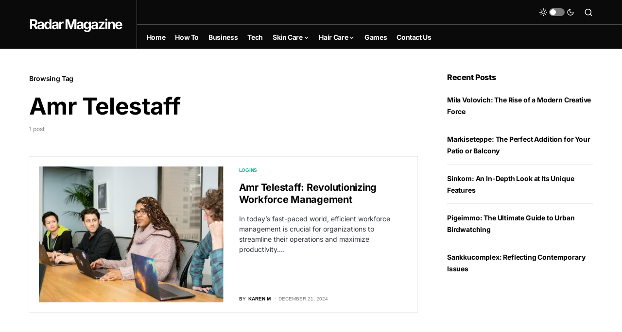

--- FILE ---
content_type: text/html; charset=utf-8
request_url: https://www.google.com/recaptcha/api2/aframe
body_size: 267
content:
<!DOCTYPE HTML><html><head><meta http-equiv="content-type" content="text/html; charset=UTF-8"></head><body><script nonce="J1DUkgUfhO-RFvocCiINOA">/** Anti-fraud and anti-abuse applications only. See google.com/recaptcha */ try{var clients={'sodar':'https://pagead2.googlesyndication.com/pagead/sodar?'};window.addEventListener("message",function(a){try{if(a.source===window.parent){var b=JSON.parse(a.data);var c=clients[b['id']];if(c){var d=document.createElement('img');d.src=c+b['params']+'&rc='+(localStorage.getItem("rc::a")?sessionStorage.getItem("rc::b"):"");window.document.body.appendChild(d);sessionStorage.setItem("rc::e",parseInt(sessionStorage.getItem("rc::e")||0)+1);localStorage.setItem("rc::h",'1768678479620');}}}catch(b){}});window.parent.postMessage("_grecaptcha_ready", "*");}catch(b){}</script></body></html>